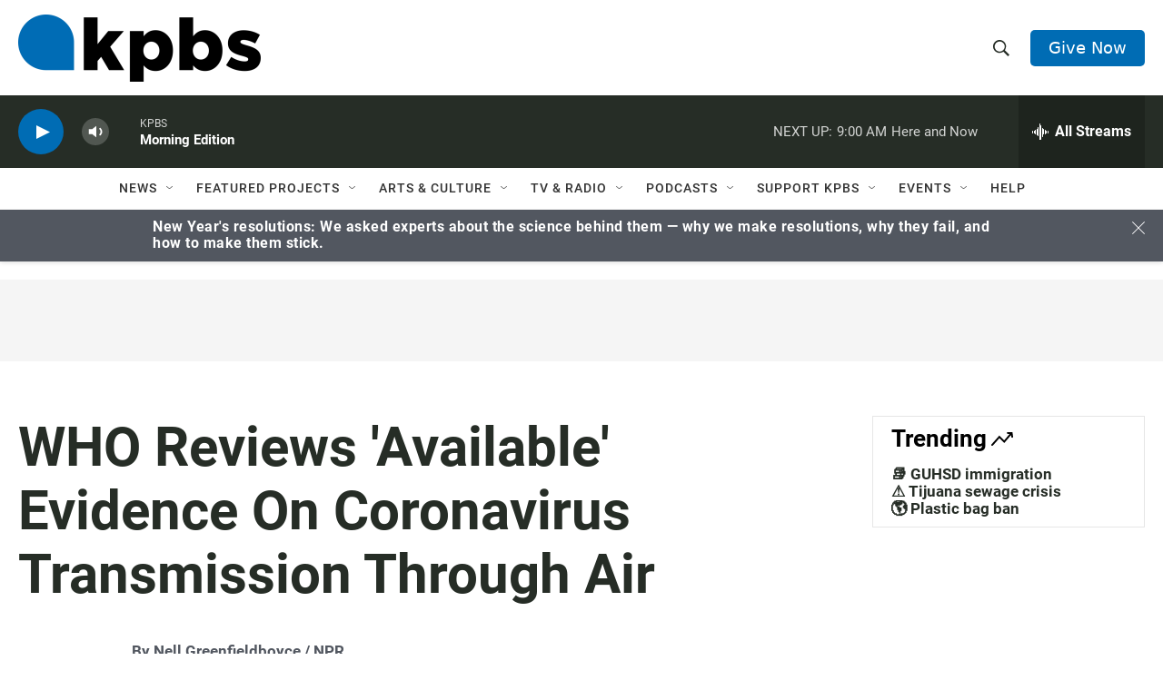

--- FILE ---
content_type: text/html; charset=utf-8
request_url: https://www.google.com/recaptcha/api2/anchor?ar=1&k=6LdRF8EbAAAAAGBCqO-5QNT28BvYzHDqkcBs-hO7&co=aHR0cHM6Ly93d3cua3Bicy5vcmc6NDQz&hl=en&v=PoyoqOPhxBO7pBk68S4YbpHZ&size=invisible&anchor-ms=20000&execute-ms=30000&cb=e6spxvjghde2
body_size: 48893
content:
<!DOCTYPE HTML><html dir="ltr" lang="en"><head><meta http-equiv="Content-Type" content="text/html; charset=UTF-8">
<meta http-equiv="X-UA-Compatible" content="IE=edge">
<title>reCAPTCHA</title>
<style type="text/css">
/* cyrillic-ext */
@font-face {
  font-family: 'Roboto';
  font-style: normal;
  font-weight: 400;
  font-stretch: 100%;
  src: url(//fonts.gstatic.com/s/roboto/v48/KFO7CnqEu92Fr1ME7kSn66aGLdTylUAMa3GUBHMdazTgWw.woff2) format('woff2');
  unicode-range: U+0460-052F, U+1C80-1C8A, U+20B4, U+2DE0-2DFF, U+A640-A69F, U+FE2E-FE2F;
}
/* cyrillic */
@font-face {
  font-family: 'Roboto';
  font-style: normal;
  font-weight: 400;
  font-stretch: 100%;
  src: url(//fonts.gstatic.com/s/roboto/v48/KFO7CnqEu92Fr1ME7kSn66aGLdTylUAMa3iUBHMdazTgWw.woff2) format('woff2');
  unicode-range: U+0301, U+0400-045F, U+0490-0491, U+04B0-04B1, U+2116;
}
/* greek-ext */
@font-face {
  font-family: 'Roboto';
  font-style: normal;
  font-weight: 400;
  font-stretch: 100%;
  src: url(//fonts.gstatic.com/s/roboto/v48/KFO7CnqEu92Fr1ME7kSn66aGLdTylUAMa3CUBHMdazTgWw.woff2) format('woff2');
  unicode-range: U+1F00-1FFF;
}
/* greek */
@font-face {
  font-family: 'Roboto';
  font-style: normal;
  font-weight: 400;
  font-stretch: 100%;
  src: url(//fonts.gstatic.com/s/roboto/v48/KFO7CnqEu92Fr1ME7kSn66aGLdTylUAMa3-UBHMdazTgWw.woff2) format('woff2');
  unicode-range: U+0370-0377, U+037A-037F, U+0384-038A, U+038C, U+038E-03A1, U+03A3-03FF;
}
/* math */
@font-face {
  font-family: 'Roboto';
  font-style: normal;
  font-weight: 400;
  font-stretch: 100%;
  src: url(//fonts.gstatic.com/s/roboto/v48/KFO7CnqEu92Fr1ME7kSn66aGLdTylUAMawCUBHMdazTgWw.woff2) format('woff2');
  unicode-range: U+0302-0303, U+0305, U+0307-0308, U+0310, U+0312, U+0315, U+031A, U+0326-0327, U+032C, U+032F-0330, U+0332-0333, U+0338, U+033A, U+0346, U+034D, U+0391-03A1, U+03A3-03A9, U+03B1-03C9, U+03D1, U+03D5-03D6, U+03F0-03F1, U+03F4-03F5, U+2016-2017, U+2034-2038, U+203C, U+2040, U+2043, U+2047, U+2050, U+2057, U+205F, U+2070-2071, U+2074-208E, U+2090-209C, U+20D0-20DC, U+20E1, U+20E5-20EF, U+2100-2112, U+2114-2115, U+2117-2121, U+2123-214F, U+2190, U+2192, U+2194-21AE, U+21B0-21E5, U+21F1-21F2, U+21F4-2211, U+2213-2214, U+2216-22FF, U+2308-230B, U+2310, U+2319, U+231C-2321, U+2336-237A, U+237C, U+2395, U+239B-23B7, U+23D0, U+23DC-23E1, U+2474-2475, U+25AF, U+25B3, U+25B7, U+25BD, U+25C1, U+25CA, U+25CC, U+25FB, U+266D-266F, U+27C0-27FF, U+2900-2AFF, U+2B0E-2B11, U+2B30-2B4C, U+2BFE, U+3030, U+FF5B, U+FF5D, U+1D400-1D7FF, U+1EE00-1EEFF;
}
/* symbols */
@font-face {
  font-family: 'Roboto';
  font-style: normal;
  font-weight: 400;
  font-stretch: 100%;
  src: url(//fonts.gstatic.com/s/roboto/v48/KFO7CnqEu92Fr1ME7kSn66aGLdTylUAMaxKUBHMdazTgWw.woff2) format('woff2');
  unicode-range: U+0001-000C, U+000E-001F, U+007F-009F, U+20DD-20E0, U+20E2-20E4, U+2150-218F, U+2190, U+2192, U+2194-2199, U+21AF, U+21E6-21F0, U+21F3, U+2218-2219, U+2299, U+22C4-22C6, U+2300-243F, U+2440-244A, U+2460-24FF, U+25A0-27BF, U+2800-28FF, U+2921-2922, U+2981, U+29BF, U+29EB, U+2B00-2BFF, U+4DC0-4DFF, U+FFF9-FFFB, U+10140-1018E, U+10190-1019C, U+101A0, U+101D0-101FD, U+102E0-102FB, U+10E60-10E7E, U+1D2C0-1D2D3, U+1D2E0-1D37F, U+1F000-1F0FF, U+1F100-1F1AD, U+1F1E6-1F1FF, U+1F30D-1F30F, U+1F315, U+1F31C, U+1F31E, U+1F320-1F32C, U+1F336, U+1F378, U+1F37D, U+1F382, U+1F393-1F39F, U+1F3A7-1F3A8, U+1F3AC-1F3AF, U+1F3C2, U+1F3C4-1F3C6, U+1F3CA-1F3CE, U+1F3D4-1F3E0, U+1F3ED, U+1F3F1-1F3F3, U+1F3F5-1F3F7, U+1F408, U+1F415, U+1F41F, U+1F426, U+1F43F, U+1F441-1F442, U+1F444, U+1F446-1F449, U+1F44C-1F44E, U+1F453, U+1F46A, U+1F47D, U+1F4A3, U+1F4B0, U+1F4B3, U+1F4B9, U+1F4BB, U+1F4BF, U+1F4C8-1F4CB, U+1F4D6, U+1F4DA, U+1F4DF, U+1F4E3-1F4E6, U+1F4EA-1F4ED, U+1F4F7, U+1F4F9-1F4FB, U+1F4FD-1F4FE, U+1F503, U+1F507-1F50B, U+1F50D, U+1F512-1F513, U+1F53E-1F54A, U+1F54F-1F5FA, U+1F610, U+1F650-1F67F, U+1F687, U+1F68D, U+1F691, U+1F694, U+1F698, U+1F6AD, U+1F6B2, U+1F6B9-1F6BA, U+1F6BC, U+1F6C6-1F6CF, U+1F6D3-1F6D7, U+1F6E0-1F6EA, U+1F6F0-1F6F3, U+1F6F7-1F6FC, U+1F700-1F7FF, U+1F800-1F80B, U+1F810-1F847, U+1F850-1F859, U+1F860-1F887, U+1F890-1F8AD, U+1F8B0-1F8BB, U+1F8C0-1F8C1, U+1F900-1F90B, U+1F93B, U+1F946, U+1F984, U+1F996, U+1F9E9, U+1FA00-1FA6F, U+1FA70-1FA7C, U+1FA80-1FA89, U+1FA8F-1FAC6, U+1FACE-1FADC, U+1FADF-1FAE9, U+1FAF0-1FAF8, U+1FB00-1FBFF;
}
/* vietnamese */
@font-face {
  font-family: 'Roboto';
  font-style: normal;
  font-weight: 400;
  font-stretch: 100%;
  src: url(//fonts.gstatic.com/s/roboto/v48/KFO7CnqEu92Fr1ME7kSn66aGLdTylUAMa3OUBHMdazTgWw.woff2) format('woff2');
  unicode-range: U+0102-0103, U+0110-0111, U+0128-0129, U+0168-0169, U+01A0-01A1, U+01AF-01B0, U+0300-0301, U+0303-0304, U+0308-0309, U+0323, U+0329, U+1EA0-1EF9, U+20AB;
}
/* latin-ext */
@font-face {
  font-family: 'Roboto';
  font-style: normal;
  font-weight: 400;
  font-stretch: 100%;
  src: url(//fonts.gstatic.com/s/roboto/v48/KFO7CnqEu92Fr1ME7kSn66aGLdTylUAMa3KUBHMdazTgWw.woff2) format('woff2');
  unicode-range: U+0100-02BA, U+02BD-02C5, U+02C7-02CC, U+02CE-02D7, U+02DD-02FF, U+0304, U+0308, U+0329, U+1D00-1DBF, U+1E00-1E9F, U+1EF2-1EFF, U+2020, U+20A0-20AB, U+20AD-20C0, U+2113, U+2C60-2C7F, U+A720-A7FF;
}
/* latin */
@font-face {
  font-family: 'Roboto';
  font-style: normal;
  font-weight: 400;
  font-stretch: 100%;
  src: url(//fonts.gstatic.com/s/roboto/v48/KFO7CnqEu92Fr1ME7kSn66aGLdTylUAMa3yUBHMdazQ.woff2) format('woff2');
  unicode-range: U+0000-00FF, U+0131, U+0152-0153, U+02BB-02BC, U+02C6, U+02DA, U+02DC, U+0304, U+0308, U+0329, U+2000-206F, U+20AC, U+2122, U+2191, U+2193, U+2212, U+2215, U+FEFF, U+FFFD;
}
/* cyrillic-ext */
@font-face {
  font-family: 'Roboto';
  font-style: normal;
  font-weight: 500;
  font-stretch: 100%;
  src: url(//fonts.gstatic.com/s/roboto/v48/KFO7CnqEu92Fr1ME7kSn66aGLdTylUAMa3GUBHMdazTgWw.woff2) format('woff2');
  unicode-range: U+0460-052F, U+1C80-1C8A, U+20B4, U+2DE0-2DFF, U+A640-A69F, U+FE2E-FE2F;
}
/* cyrillic */
@font-face {
  font-family: 'Roboto';
  font-style: normal;
  font-weight: 500;
  font-stretch: 100%;
  src: url(//fonts.gstatic.com/s/roboto/v48/KFO7CnqEu92Fr1ME7kSn66aGLdTylUAMa3iUBHMdazTgWw.woff2) format('woff2');
  unicode-range: U+0301, U+0400-045F, U+0490-0491, U+04B0-04B1, U+2116;
}
/* greek-ext */
@font-face {
  font-family: 'Roboto';
  font-style: normal;
  font-weight: 500;
  font-stretch: 100%;
  src: url(//fonts.gstatic.com/s/roboto/v48/KFO7CnqEu92Fr1ME7kSn66aGLdTylUAMa3CUBHMdazTgWw.woff2) format('woff2');
  unicode-range: U+1F00-1FFF;
}
/* greek */
@font-face {
  font-family: 'Roboto';
  font-style: normal;
  font-weight: 500;
  font-stretch: 100%;
  src: url(//fonts.gstatic.com/s/roboto/v48/KFO7CnqEu92Fr1ME7kSn66aGLdTylUAMa3-UBHMdazTgWw.woff2) format('woff2');
  unicode-range: U+0370-0377, U+037A-037F, U+0384-038A, U+038C, U+038E-03A1, U+03A3-03FF;
}
/* math */
@font-face {
  font-family: 'Roboto';
  font-style: normal;
  font-weight: 500;
  font-stretch: 100%;
  src: url(//fonts.gstatic.com/s/roboto/v48/KFO7CnqEu92Fr1ME7kSn66aGLdTylUAMawCUBHMdazTgWw.woff2) format('woff2');
  unicode-range: U+0302-0303, U+0305, U+0307-0308, U+0310, U+0312, U+0315, U+031A, U+0326-0327, U+032C, U+032F-0330, U+0332-0333, U+0338, U+033A, U+0346, U+034D, U+0391-03A1, U+03A3-03A9, U+03B1-03C9, U+03D1, U+03D5-03D6, U+03F0-03F1, U+03F4-03F5, U+2016-2017, U+2034-2038, U+203C, U+2040, U+2043, U+2047, U+2050, U+2057, U+205F, U+2070-2071, U+2074-208E, U+2090-209C, U+20D0-20DC, U+20E1, U+20E5-20EF, U+2100-2112, U+2114-2115, U+2117-2121, U+2123-214F, U+2190, U+2192, U+2194-21AE, U+21B0-21E5, U+21F1-21F2, U+21F4-2211, U+2213-2214, U+2216-22FF, U+2308-230B, U+2310, U+2319, U+231C-2321, U+2336-237A, U+237C, U+2395, U+239B-23B7, U+23D0, U+23DC-23E1, U+2474-2475, U+25AF, U+25B3, U+25B7, U+25BD, U+25C1, U+25CA, U+25CC, U+25FB, U+266D-266F, U+27C0-27FF, U+2900-2AFF, U+2B0E-2B11, U+2B30-2B4C, U+2BFE, U+3030, U+FF5B, U+FF5D, U+1D400-1D7FF, U+1EE00-1EEFF;
}
/* symbols */
@font-face {
  font-family: 'Roboto';
  font-style: normal;
  font-weight: 500;
  font-stretch: 100%;
  src: url(//fonts.gstatic.com/s/roboto/v48/KFO7CnqEu92Fr1ME7kSn66aGLdTylUAMaxKUBHMdazTgWw.woff2) format('woff2');
  unicode-range: U+0001-000C, U+000E-001F, U+007F-009F, U+20DD-20E0, U+20E2-20E4, U+2150-218F, U+2190, U+2192, U+2194-2199, U+21AF, U+21E6-21F0, U+21F3, U+2218-2219, U+2299, U+22C4-22C6, U+2300-243F, U+2440-244A, U+2460-24FF, U+25A0-27BF, U+2800-28FF, U+2921-2922, U+2981, U+29BF, U+29EB, U+2B00-2BFF, U+4DC0-4DFF, U+FFF9-FFFB, U+10140-1018E, U+10190-1019C, U+101A0, U+101D0-101FD, U+102E0-102FB, U+10E60-10E7E, U+1D2C0-1D2D3, U+1D2E0-1D37F, U+1F000-1F0FF, U+1F100-1F1AD, U+1F1E6-1F1FF, U+1F30D-1F30F, U+1F315, U+1F31C, U+1F31E, U+1F320-1F32C, U+1F336, U+1F378, U+1F37D, U+1F382, U+1F393-1F39F, U+1F3A7-1F3A8, U+1F3AC-1F3AF, U+1F3C2, U+1F3C4-1F3C6, U+1F3CA-1F3CE, U+1F3D4-1F3E0, U+1F3ED, U+1F3F1-1F3F3, U+1F3F5-1F3F7, U+1F408, U+1F415, U+1F41F, U+1F426, U+1F43F, U+1F441-1F442, U+1F444, U+1F446-1F449, U+1F44C-1F44E, U+1F453, U+1F46A, U+1F47D, U+1F4A3, U+1F4B0, U+1F4B3, U+1F4B9, U+1F4BB, U+1F4BF, U+1F4C8-1F4CB, U+1F4D6, U+1F4DA, U+1F4DF, U+1F4E3-1F4E6, U+1F4EA-1F4ED, U+1F4F7, U+1F4F9-1F4FB, U+1F4FD-1F4FE, U+1F503, U+1F507-1F50B, U+1F50D, U+1F512-1F513, U+1F53E-1F54A, U+1F54F-1F5FA, U+1F610, U+1F650-1F67F, U+1F687, U+1F68D, U+1F691, U+1F694, U+1F698, U+1F6AD, U+1F6B2, U+1F6B9-1F6BA, U+1F6BC, U+1F6C6-1F6CF, U+1F6D3-1F6D7, U+1F6E0-1F6EA, U+1F6F0-1F6F3, U+1F6F7-1F6FC, U+1F700-1F7FF, U+1F800-1F80B, U+1F810-1F847, U+1F850-1F859, U+1F860-1F887, U+1F890-1F8AD, U+1F8B0-1F8BB, U+1F8C0-1F8C1, U+1F900-1F90B, U+1F93B, U+1F946, U+1F984, U+1F996, U+1F9E9, U+1FA00-1FA6F, U+1FA70-1FA7C, U+1FA80-1FA89, U+1FA8F-1FAC6, U+1FACE-1FADC, U+1FADF-1FAE9, U+1FAF0-1FAF8, U+1FB00-1FBFF;
}
/* vietnamese */
@font-face {
  font-family: 'Roboto';
  font-style: normal;
  font-weight: 500;
  font-stretch: 100%;
  src: url(//fonts.gstatic.com/s/roboto/v48/KFO7CnqEu92Fr1ME7kSn66aGLdTylUAMa3OUBHMdazTgWw.woff2) format('woff2');
  unicode-range: U+0102-0103, U+0110-0111, U+0128-0129, U+0168-0169, U+01A0-01A1, U+01AF-01B0, U+0300-0301, U+0303-0304, U+0308-0309, U+0323, U+0329, U+1EA0-1EF9, U+20AB;
}
/* latin-ext */
@font-face {
  font-family: 'Roboto';
  font-style: normal;
  font-weight: 500;
  font-stretch: 100%;
  src: url(//fonts.gstatic.com/s/roboto/v48/KFO7CnqEu92Fr1ME7kSn66aGLdTylUAMa3KUBHMdazTgWw.woff2) format('woff2');
  unicode-range: U+0100-02BA, U+02BD-02C5, U+02C7-02CC, U+02CE-02D7, U+02DD-02FF, U+0304, U+0308, U+0329, U+1D00-1DBF, U+1E00-1E9F, U+1EF2-1EFF, U+2020, U+20A0-20AB, U+20AD-20C0, U+2113, U+2C60-2C7F, U+A720-A7FF;
}
/* latin */
@font-face {
  font-family: 'Roboto';
  font-style: normal;
  font-weight: 500;
  font-stretch: 100%;
  src: url(//fonts.gstatic.com/s/roboto/v48/KFO7CnqEu92Fr1ME7kSn66aGLdTylUAMa3yUBHMdazQ.woff2) format('woff2');
  unicode-range: U+0000-00FF, U+0131, U+0152-0153, U+02BB-02BC, U+02C6, U+02DA, U+02DC, U+0304, U+0308, U+0329, U+2000-206F, U+20AC, U+2122, U+2191, U+2193, U+2212, U+2215, U+FEFF, U+FFFD;
}
/* cyrillic-ext */
@font-face {
  font-family: 'Roboto';
  font-style: normal;
  font-weight: 900;
  font-stretch: 100%;
  src: url(//fonts.gstatic.com/s/roboto/v48/KFO7CnqEu92Fr1ME7kSn66aGLdTylUAMa3GUBHMdazTgWw.woff2) format('woff2');
  unicode-range: U+0460-052F, U+1C80-1C8A, U+20B4, U+2DE0-2DFF, U+A640-A69F, U+FE2E-FE2F;
}
/* cyrillic */
@font-face {
  font-family: 'Roboto';
  font-style: normal;
  font-weight: 900;
  font-stretch: 100%;
  src: url(//fonts.gstatic.com/s/roboto/v48/KFO7CnqEu92Fr1ME7kSn66aGLdTylUAMa3iUBHMdazTgWw.woff2) format('woff2');
  unicode-range: U+0301, U+0400-045F, U+0490-0491, U+04B0-04B1, U+2116;
}
/* greek-ext */
@font-face {
  font-family: 'Roboto';
  font-style: normal;
  font-weight: 900;
  font-stretch: 100%;
  src: url(//fonts.gstatic.com/s/roboto/v48/KFO7CnqEu92Fr1ME7kSn66aGLdTylUAMa3CUBHMdazTgWw.woff2) format('woff2');
  unicode-range: U+1F00-1FFF;
}
/* greek */
@font-face {
  font-family: 'Roboto';
  font-style: normal;
  font-weight: 900;
  font-stretch: 100%;
  src: url(//fonts.gstatic.com/s/roboto/v48/KFO7CnqEu92Fr1ME7kSn66aGLdTylUAMa3-UBHMdazTgWw.woff2) format('woff2');
  unicode-range: U+0370-0377, U+037A-037F, U+0384-038A, U+038C, U+038E-03A1, U+03A3-03FF;
}
/* math */
@font-face {
  font-family: 'Roboto';
  font-style: normal;
  font-weight: 900;
  font-stretch: 100%;
  src: url(//fonts.gstatic.com/s/roboto/v48/KFO7CnqEu92Fr1ME7kSn66aGLdTylUAMawCUBHMdazTgWw.woff2) format('woff2');
  unicode-range: U+0302-0303, U+0305, U+0307-0308, U+0310, U+0312, U+0315, U+031A, U+0326-0327, U+032C, U+032F-0330, U+0332-0333, U+0338, U+033A, U+0346, U+034D, U+0391-03A1, U+03A3-03A9, U+03B1-03C9, U+03D1, U+03D5-03D6, U+03F0-03F1, U+03F4-03F5, U+2016-2017, U+2034-2038, U+203C, U+2040, U+2043, U+2047, U+2050, U+2057, U+205F, U+2070-2071, U+2074-208E, U+2090-209C, U+20D0-20DC, U+20E1, U+20E5-20EF, U+2100-2112, U+2114-2115, U+2117-2121, U+2123-214F, U+2190, U+2192, U+2194-21AE, U+21B0-21E5, U+21F1-21F2, U+21F4-2211, U+2213-2214, U+2216-22FF, U+2308-230B, U+2310, U+2319, U+231C-2321, U+2336-237A, U+237C, U+2395, U+239B-23B7, U+23D0, U+23DC-23E1, U+2474-2475, U+25AF, U+25B3, U+25B7, U+25BD, U+25C1, U+25CA, U+25CC, U+25FB, U+266D-266F, U+27C0-27FF, U+2900-2AFF, U+2B0E-2B11, U+2B30-2B4C, U+2BFE, U+3030, U+FF5B, U+FF5D, U+1D400-1D7FF, U+1EE00-1EEFF;
}
/* symbols */
@font-face {
  font-family: 'Roboto';
  font-style: normal;
  font-weight: 900;
  font-stretch: 100%;
  src: url(//fonts.gstatic.com/s/roboto/v48/KFO7CnqEu92Fr1ME7kSn66aGLdTylUAMaxKUBHMdazTgWw.woff2) format('woff2');
  unicode-range: U+0001-000C, U+000E-001F, U+007F-009F, U+20DD-20E0, U+20E2-20E4, U+2150-218F, U+2190, U+2192, U+2194-2199, U+21AF, U+21E6-21F0, U+21F3, U+2218-2219, U+2299, U+22C4-22C6, U+2300-243F, U+2440-244A, U+2460-24FF, U+25A0-27BF, U+2800-28FF, U+2921-2922, U+2981, U+29BF, U+29EB, U+2B00-2BFF, U+4DC0-4DFF, U+FFF9-FFFB, U+10140-1018E, U+10190-1019C, U+101A0, U+101D0-101FD, U+102E0-102FB, U+10E60-10E7E, U+1D2C0-1D2D3, U+1D2E0-1D37F, U+1F000-1F0FF, U+1F100-1F1AD, U+1F1E6-1F1FF, U+1F30D-1F30F, U+1F315, U+1F31C, U+1F31E, U+1F320-1F32C, U+1F336, U+1F378, U+1F37D, U+1F382, U+1F393-1F39F, U+1F3A7-1F3A8, U+1F3AC-1F3AF, U+1F3C2, U+1F3C4-1F3C6, U+1F3CA-1F3CE, U+1F3D4-1F3E0, U+1F3ED, U+1F3F1-1F3F3, U+1F3F5-1F3F7, U+1F408, U+1F415, U+1F41F, U+1F426, U+1F43F, U+1F441-1F442, U+1F444, U+1F446-1F449, U+1F44C-1F44E, U+1F453, U+1F46A, U+1F47D, U+1F4A3, U+1F4B0, U+1F4B3, U+1F4B9, U+1F4BB, U+1F4BF, U+1F4C8-1F4CB, U+1F4D6, U+1F4DA, U+1F4DF, U+1F4E3-1F4E6, U+1F4EA-1F4ED, U+1F4F7, U+1F4F9-1F4FB, U+1F4FD-1F4FE, U+1F503, U+1F507-1F50B, U+1F50D, U+1F512-1F513, U+1F53E-1F54A, U+1F54F-1F5FA, U+1F610, U+1F650-1F67F, U+1F687, U+1F68D, U+1F691, U+1F694, U+1F698, U+1F6AD, U+1F6B2, U+1F6B9-1F6BA, U+1F6BC, U+1F6C6-1F6CF, U+1F6D3-1F6D7, U+1F6E0-1F6EA, U+1F6F0-1F6F3, U+1F6F7-1F6FC, U+1F700-1F7FF, U+1F800-1F80B, U+1F810-1F847, U+1F850-1F859, U+1F860-1F887, U+1F890-1F8AD, U+1F8B0-1F8BB, U+1F8C0-1F8C1, U+1F900-1F90B, U+1F93B, U+1F946, U+1F984, U+1F996, U+1F9E9, U+1FA00-1FA6F, U+1FA70-1FA7C, U+1FA80-1FA89, U+1FA8F-1FAC6, U+1FACE-1FADC, U+1FADF-1FAE9, U+1FAF0-1FAF8, U+1FB00-1FBFF;
}
/* vietnamese */
@font-face {
  font-family: 'Roboto';
  font-style: normal;
  font-weight: 900;
  font-stretch: 100%;
  src: url(//fonts.gstatic.com/s/roboto/v48/KFO7CnqEu92Fr1ME7kSn66aGLdTylUAMa3OUBHMdazTgWw.woff2) format('woff2');
  unicode-range: U+0102-0103, U+0110-0111, U+0128-0129, U+0168-0169, U+01A0-01A1, U+01AF-01B0, U+0300-0301, U+0303-0304, U+0308-0309, U+0323, U+0329, U+1EA0-1EF9, U+20AB;
}
/* latin-ext */
@font-face {
  font-family: 'Roboto';
  font-style: normal;
  font-weight: 900;
  font-stretch: 100%;
  src: url(//fonts.gstatic.com/s/roboto/v48/KFO7CnqEu92Fr1ME7kSn66aGLdTylUAMa3KUBHMdazTgWw.woff2) format('woff2');
  unicode-range: U+0100-02BA, U+02BD-02C5, U+02C7-02CC, U+02CE-02D7, U+02DD-02FF, U+0304, U+0308, U+0329, U+1D00-1DBF, U+1E00-1E9F, U+1EF2-1EFF, U+2020, U+20A0-20AB, U+20AD-20C0, U+2113, U+2C60-2C7F, U+A720-A7FF;
}
/* latin */
@font-face {
  font-family: 'Roboto';
  font-style: normal;
  font-weight: 900;
  font-stretch: 100%;
  src: url(//fonts.gstatic.com/s/roboto/v48/KFO7CnqEu92Fr1ME7kSn66aGLdTylUAMa3yUBHMdazQ.woff2) format('woff2');
  unicode-range: U+0000-00FF, U+0131, U+0152-0153, U+02BB-02BC, U+02C6, U+02DA, U+02DC, U+0304, U+0308, U+0329, U+2000-206F, U+20AC, U+2122, U+2191, U+2193, U+2212, U+2215, U+FEFF, U+FFFD;
}

</style>
<link rel="stylesheet" type="text/css" href="https://www.gstatic.com/recaptcha/releases/PoyoqOPhxBO7pBk68S4YbpHZ/styles__ltr.css">
<script nonce="IjvOE8ai6kQCMmyxTw7Abw" type="text/javascript">window['__recaptcha_api'] = 'https://www.google.com/recaptcha/api2/';</script>
<script type="text/javascript" src="https://www.gstatic.com/recaptcha/releases/PoyoqOPhxBO7pBk68S4YbpHZ/recaptcha__en.js" nonce="IjvOE8ai6kQCMmyxTw7Abw">
      
    </script></head>
<body><div id="rc-anchor-alert" class="rc-anchor-alert"></div>
<input type="hidden" id="recaptcha-token" value="[base64]">
<script type="text/javascript" nonce="IjvOE8ai6kQCMmyxTw7Abw">
      recaptcha.anchor.Main.init("[\x22ainput\x22,[\x22bgdata\x22,\x22\x22,\[base64]/[base64]/[base64]/[base64]/[base64]/[base64]/KGcoTywyNTMsTy5PKSxVRyhPLEMpKTpnKE8sMjUzLEMpLE8pKSxsKSksTykpfSxieT1mdW5jdGlvbihDLE8sdSxsKXtmb3IobD0odT1SKEMpLDApO08+MDtPLS0pbD1sPDw4fFooQyk7ZyhDLHUsbCl9LFVHPWZ1bmN0aW9uKEMsTyl7Qy5pLmxlbmd0aD4xMDQ/[base64]/[base64]/[base64]/[base64]/[base64]/[base64]/[base64]\\u003d\x22,\[base64]\x22,\x22esK1wqx6w5PCsX/CpMKTScKGY8O7woofJcOBw4RDwpbDjMOEbWMFS8K+w5lTZMK9eF/DjcOjwrh3WcOHw4nCoCTCtgkMwoE0wqdFX8KYfMKqERXDlXxyacKswpzDgcKBw6PDhMKUw4fDjw/CvHjCjsKLwrXCgcKPw4zCpTbDlcKiP8KfZkLDrcOqwqPDlcOXw6/Cj8OUwqMXY8KYwo1nQzEowrQhwqopFcKqwrjDp1/Dn8KYw6LCj8OaNWVWwoMnwr/CrMKjwpIjCcKwJ2TDscO3wofCgMOfwoLCtzPDgwjCssOew5LDpMOrwpUawqV8LsOPwpcowoxMS8OgwoQOUMKow5VZZMKjwrt+w6hZw5/CjArDiT7Co2XCv8ObKcKUw65GwqzDvcOwM8OcCjMJFcK5eippfcOXKMKORsOII8OCwpPDmlXDhsKGw5fCljLDqABcajPCtisKw7lKw5Inwo3CtjjDtR3DhsKXD8Okwolewr7DvsKCw43Dv2pMVMKvMcKaw6DCpsOxACV2KXvCtW4AwqLDkHlcw4XCnVTCsGprw4M/[base64]/DgsOWw5bCp8KofytUw47DunDDs8OVwqohdHzCvcOHfwl7wrjDscKDw5gqw4HCvi0lw7UcwrdkUU3DlAgyw6LDhMO/[base64]/CqcOCVUR1ICxdK0EYwqbDuGZoYMOcwrkTwplvGcKNDsKxBMKjw6DDvsKcE8OrwpfCmsKUw74ew7Q9w7Q4asKTfjNiwpLDkMOGwqfCpcOYwovDjHPCvX/Dk8OhwqFIwqjCkcKDQMKDwoZnXcO/w4DCohM0KsK8wqoVw58fwpfDhMKLwr9uMMKLTsK2wonDvTvCmmPDlWRwfg88F33CsMKMEMOXL3pAO07DlCNFJD0Rw4Q5Y1nDkAAOLjnCuDF7wqFawppwHcOif8OawrXDicOpScK3w70jGhU3ecKfwpvDoMOywqhhw5k/w5zDjsK5W8Oqwqk4VcKowpoRw63CqsOXw5NcDMK+K8Ojd8Otw7ZBw7pTw6tFw6TCrxELw6fCnMKDw69VCcK4MC/CjcKoTy/[base64]/GWtaw6TCkcKww50DwpnCoMOkwpJqwqvCnsK8F39yQydgDsKLw7vDlVUwwqstQ3/DosOdT8ORNcKgfClnwr3Dp0Ngwo7CpBvDlsOCw48aWcOnwodXQsOmY8KUw5wawp/DusK9bCHCvsKfw5/DvMO0wo3ClcKadCwdw5AMcXHDncOmworClsOAw6DCvMOawrHDhjPDmk5gwrPDusKsDigGKg7DgRJawrTCp8KowqTDmn/[base64]/I8KTQsKIw6LDpsKCw5zCmjHCjH4uOlJoW1HDgsOMfMO9L8KFAcK+wo03I2JDUnbChgbDtk9SwoDChWFuYcORwoLDicKvwr9Cw6BywqLDjcKfwqXCl8OjDMKIw53DusOJwrcJSgvCjcK0w53Dv8OADEDDhMOHwofDtMOWJijDiUYsw61zOcK7wp/DtXNew4MJS8O7fVgaQzNMwpbDh14LM8OSLMK3eXcydU5LKMOkw4XCm8KbYcOYeid7DCLCuxgoLwDCtcKxw5LChWTDjCXDv8OXwonCsjrDrwLCv8OBM8KNPMKcwqjCh8OmI8K2ScOCw73CtyzChFvCtQg2wo7CvcKzNE51wp/DkRJRw7wkw4NAwoxeKVkbwocEw6dpexlkXGHDuUDDhMOkZz9GwoULbhjClEgUYsKjIcOQw7zCjjzCnsKZwojCucORV8OKZhfCvgdvw5fDgmfDhMO2w6o/wrDDlsKRFi/DtzkUwoLDgzFORj/DlMO9wr86w4vDsgpgCcK9w5xEwp7DusKEw5XDmVEGw63CrcKWwp9ZwpF0OcOJw7fCgcKlOsO+NMK8wozCssKQw4t1w6LCscK8w5dfW8K4S8OuA8O/w5jCuVDCkcKAIgrDgnHCn3Ypwq7CucKGLcOjwqUTwogQPHAvwrwwI8Knw6YIFWcNwp8GwoTDoW3CucKqPkQ2w4jCrxlIKcOCwrDDnMOiwpbCgi/DlsOOSh5VwpfDuEpFEMOfwqhjwq/[base64]/Y2RvCMKFDcOiw4PDvxTChcKLw74bwqjDmSbDusKEXsOSOcOEAEpuSGU9w4Y/[base64]/[base64]/ChRpxHiDDg8Ouwq3CqGHDjjUrw6ZUJ03Cg8OPw4E8bcOgcMKPAEFLw7TDm1ggw4d6f3vDscOlAzB7wrROw47CqsOZw40jw6rCr8OHTsKbw4gXZAFzET1tYMOAY8OBwq82wq4sw7pgZsORYghKJBQBwp/DljzDqcOGKjIESEk4w53CvGFufVxlIn/Ck3DCqSNoXGAJw6zDp3HCuS5nUGUuRnkEIsKfw602cQPCucKUwq8KwqBVf8KaK8OwDD5DX8O9wqBtw45bw7jCmsKOcMOwHCHDvMOvEcOiwrnDsh0Kw4PDj1zDuizCp8OkwrjDr8OBwqZkw4o/MlJGwqkrJzZFw6LCo8OPGMKtwojDo8KAw6xVCcKuPGtWwrodfsKqw496wpZwX8KqwrV5w74Nw5nCpMOcIl7DvnHCi8KJw53CvHk7DMOyw4nDmhA5LnHDh1Mbw5cWKsKuwrp/cj7CnsO8bD9pw6Y+TsKIwojDqsKUAMKpWcKIw7jDosKKGhVHwpQ4YsK2SMOZwq/DmVTCqcO6w5TCkDQRNcOgKhnDpCpEw6AuWX5WwrnCg2tNwqDCt8O2wpMTWsKbw7vDscK7KcORwobDtcOowrjDhxbClX9yamHDgMKGK2lcwr/DpcKXwp9gw67DjsKTw7fCkWMXDEgewqMZwovCuQBiw6Z6w5RMw5TDjMO6GMKoU8OgwrTCksKbwoLCi1BJw5rCrMOrdSwCE8KFBjbDlRbCiWLCpMKMTcO1w7/DuMOlX3fChMKnw6sNGcKPw5HDtFLCq8OuGzLDkk/CuB7DqSvDv8OBw7R2w4bCvDrDnX89wq4pw7R9B8KtRMOIw5RIwoZvw6zDjUvCrDITw4PDqXrCj1bDtWgEwo7DocOlw5lZX17DtBDChcKdw5g1w4vCosKVwpLCthvCp8OCwpXCtMO3w6EXEy3CuHDDpiMBHljDgFElw5Qlw4zCimDCtH3Cs8KrwpXCgQkCwq/[base64]/ZMKTXSfDiml6d8OTwp0Qw5XDocOoE056NXBowrpYwpBxF8Kdw7dAwoDDmnoEwp/CunU5wpTCqglyccOPw4DDscK8w6fDvwBTPEvCmsOdWzRSIMKyLSLCky/CvsO/KCTCriwvBlvDuBnCh8ObwrnDvsOMLm3CiR8Uwo/DoCoYwrDCnsKcwq1iwoLCpBJYRzjDhcOUw4R/GMOgwpbDoF3CusKAcgzDsm5FwoTDscKjw74iw4U/PcKBVnpVd8ORwocLfsKaFsObwovDvMK1w7nDjUwVNMKiR8KGciHCvHh3wo8mwoglfMKswqTCih7DtT8wbMOwU8KBwqhIJ3gBWQIhU8KUw5/CsynDksKewrfCqQY+D3EfRhx9w5QBw6jCnW1rwqjDoxTCtGXDtsOECMOcNcKWwoZhRifDi8KNFVjCmsO0wo7DiTjDg3Q6woPDsyErwrLDghrCjMOOw61FwpXDgMOvw4ZfwoYFwqRKwrcaKMKpOsOuO1LDnMKJDVoSUcKAw5UKw4/DtH7CljBbw6DCrcORwrViR8KFMXXDrcOfHMOwfw7ChnTDtsOIUQ1LIgHDgMOVZ3zCncOWwo7DhAvCmzHCnsKcwp5CARMoAsOpX1xCw5kMw7BPcMKPwrtkc3/Du8O8w47Dq8KSVcOwwqtjXBrCrHvCvcKiF8OCw5LDh8O9wp/ClsK4w6jCqnxUwoUbSWHCmgJteWzDoAfCvsK9w6HDiG0KwpN/w50fwqsiSMKFUsKPIC3CjMKUw4p6IRJ3SMOvLjYNUcKwwr0cNcOWF8KGVcKGWFnCnXtzKcKww4xGwprDtsK7wqrDncOSUQoCwpNqGMOCwpDDs8K0D8KKB8KJw7Jtw7ZLwp/DsQHCoMK4G34zXkLDjEPCvG8IaVNnflnCkRzDg0zCjsODfhZYa8K9wqzCuGLDmizDisKowpzChcOXwpxxw5kqOVjDugPCrx/DtRXDlSnDlMOcHsKadsKPwpjDiFYxQFzDvsONwqJewrlfYxPCvwQZLTtUw41LCBtJw7Yww7nDqsOxwogBesK1w70eKGBIJXHDmMKYa8OHQsO5AS55wooFMcKXRjofw6I4w5YGw6nDocOew4MJbwPDv8Kvw4rDlCZ7EEt5McKIOX/DrcKCwppuZ8KIfkkEFMOmYsO9woM6IX0TTcOwbmPDtCLCpMOYw4PCscOTf8Oiwr8gw5nCp8KeAhLDrMO1dMO6A2R8a8KiLUXCjUUWwrPDmXPDjHzCrX7DgyjDvhUywq/CvknDksO1NWAIOMK1w4Vcw5YPwpzDljcbwqhRJ8KxBi/[base64]/[base64]/[base64]/wqICWDDCuMODwrYGARYAw6DCs8KjD8Orw6NwZELCkcKawr0dw4RnVMKfw5HDscKDwqbDgcOfPSDDsUd2LH/DvXtTT289fsO2w6grRsO0SMKcFMO/w4QbF8KUwqM1E8KVf8KaXGkiw4rDs8KQbsO5SyQRWMOMOcO2wozCjggETBB3w45HwqnCvsK2w5R4UsOJFMOVw4Yxw4TCt8OKwrQjbMOHRsKcGHLCncO2w7o8w5dVDEpFPMKXwq4yw70rwrkHKsOzw4gVw6hgOsO/O8OPw48EwqXCjlfCoMKPw4/DjMOdCRgVecOuLRXCjsKzwrxBwrfCl8OxNMOnwoPCjMOhwowLYsK3w6wMRmTDlxlCXsOnw4nDhcOFw54te1XDpD/DscOhXlfDnxpxX8KHCGPDmMO8d8OyGMOTwoZqJMO/[base64]/Dlg0sw54NwpQWVsKJS1EgwoDDrcKXSXJPw4kHw77DrRBNw63Cpzs5fhXChW4eZMKuw5nDmkZ8F8OZamw3FcO/[base64]/Dg8O4wprCl0wJMD8lbnVKUsKjOsO+wrDDj8OuwodNwo/[base64]/CicOWW8OdLsO0BHLDqngXwox7w63CrMK1FsKMw6/CqQxDwrTDosKSwpNLfR3Cr8O8SMKcwpfCjkzCqEcfwpwrwqIFw6E7JR3Ck2gLwoDCqcOVbcKeEF/CuMKzw6EZw7nDujB7wpYlGS7CvC7CrQY7w5wvw6lCwpsEcl/DisKlw49sExpEaQkYRkw2c8O0bV8pw7N0wqjDu8O7w4o/Qn1Awr4CBAYow4jCocK4NBXCnFd6H8KjSnRwTsOFw5rDpMObwqQZE8KzekceKcKFfsOKwoE/VMKOdATCp8OHwpDDusO/[base64]/DoMOIJHLDjVBLFHjChMOLwrHDucKlwo3CtcOxwqbDkD5pfH9lwqvDqw1EFG9YPQYHVMOxw7HCkCEaw6jDmA1Cw4dRbMK0Q8O9wrvCkcKkBS3CscOgPxgkw4rDjMOreDA7wpt5dsOXwoDDjcOrwqUTw71kw43Cu8KYAcOMC1wdL8OIwrQWwqLCncK/ScKNwpfDuUPDosKLa8O/ScKyw6BgwobDsjZ+w4fDpsONw4zDh3rClsOpZMKWGGxuA2NIJCNvwpZwQ8KufcOKw7TCrMKcwrHDtQDCs8KABFvDuETCicOCwp5zJDgCwoZ1w59Ew4vCpMOXw4fDlsKuX8OVEVUWw6kowpJGwoU0wq7DnMKGaB7CusOQPTjCkW/DqznDusOAwprCkMKfSsKKZ8O7w58rH8KOPMOaw6M0cDzDi07DkcK5w73CmVsQE8Kzw5oUZyIUZxMOw7bCk3TDuWxqGlvDsFDCp8Kew5DDvcOqw4TCvyJBw57DlxvDjcO3w5DCpFEbw7sCBsOWw4vChWUUwpHDtsKmw7x2w53DjnvDs0/DlEvCh8KFwq/DvCfDhsKsRcOVSgfDl8OhT8KZOnwHaMKoIsOpwo/[base64]/w6zDuMOELWVhworCiwXDuMOGwr7CscO/wos3wrPCuQd6w5ljwptyw6E3cWzCgcKUwr0swp0lGk0uw7cALcOzw7/[base64]/[base64]/HMOfXsKTdDrCqnBGwovCjn7CogfDtDZDw7rCkMKKwojCm1hKZ8KBw7QHEl8xwr9dwr8IK8K0w5URwqEwMW9TwphqXsK+w73CgcObw44NOMOPw77DgsOYwrJ5ED/Ds8KZYMKzVxzDqQs9wq/Dhh/CvAddwpHCksKpJMKVIgHCn8Kjw482P8OQw4nDpTQ/wo88HsOMUMOFw5HDgcO+EMKhwopQJsOuFsOjN0dcwonDmwvDgCbDmmrCnlvClAhhOkgkQQlfwrnDo8OcwpVGWsKySsOVw6LDkV7ClMKlwokpNMKRcE99w605w7ghaMOQJHVlw6sVGsK1FcOneS/CuUlbfsOUNEbDljVPJsOrWcOowpNJSMOPU8O9XsO+w4AwVDcQbT3Ck0vClBDCgF5vK3/[base64]/M8OOCcKXKFnDi8OmflB8wrjCicK+Zh0nbm7DlcO9wqk4Byxmw7YAw6zCncO8U8O7wrgGw63Ck3HDscKFwqTCv8OxdsOPccOXw6LDvsO+e8KjUsO1wo/CnRPCu3zCqWsITynDosKCwq/[base64]/ClADDu8KQHnHDj8O1wpN3w7NQwqwYwr9uZsOBZEBVV8OyworCrjcEw4/[base64]/ChsK+VMOIwqLDgWTDm2zCqcOMwoAuXDdHw4ENOMKGCcO3w77Dq3w0W8K4woFPMsO9wr/DsEzCtlnColEOa8O8wpA8wpdHw6EiL33DqcOoSmByDsKHWD0uw783SVbDi8Kmw6wGU8OTw4MxwqPDtsOrw54/[base64]/aFnCpDrDicOJQXhQVsKHc8KiwrbDuQRZw5fChirDmiHDiMKewqUEclXCk8KLYkFvwpJkwroaw6rDhsKgeg49wojCmsKewq0HT1HCgcOHwo/[base64]/DvgnDtcKQXE3DhBl+w44iR8K4wrjDssOHD8OewpDCpsK+MkLCgWTCoEnCumjCslkmw4Qqa8OVasKdwpcPUcK2wq3Cp8KOw6o3LVfDtMO3RldhB8KKfsOFcATCnU/[base64]/Dh8OYw6MGw5MzcRdGUGTCoMOoATTCm8OzAcKWeB/CusK7w6bDmsOVM8Oxwr8FcgUbwqfDgMOlQhfCg8Okw53Cq8OQwrsPF8Kud0pvB3pvKsOmTcKUUcO4cxTCiyHDhMOMw6IbRwbDrsOrw7XDqB1yVsOcw6d9w61Tw5AMwrnCimNSQD7DlknDo8OfcsONwolvwpHDvcO1wpbDtMOlDXNKHVrDoWMJwrPDjS4gLMObGsKow4/Dg8Ozwp/DtMKGwrUZJMOhw7jCl8KTX8KYwpkcK8K7w4zClMKTScKZCFLDij/[base64]/DrRZiwprCtcOQw7k9w7p0w6vCjMKOM1/DrxAPOkrCsi7Cjw3CsThtIxLDq8K/KxQlw5PCrGvDn8O7NMKcE3FoVcORZ8KMw73DulfChsKDC8OxwqbDusKWwox4eX3DqsKOwqJJw6nDi8KCTcKgc8KPw47DpMOzwpFoa8OgZ8K+XMOEwr8vw5R8RRhwWhLCqsKkCFrDqMKqw4I+wrPCn8KiFEDDiHMuwr/Cjj9hEGwmccKuVMKoHmUGwrjCtSYJw4rDnXIDAcOOZgPDgsK5wpN5wrYIwrUjw4LDhcKewr/Cv17DgEFjw7QrX8OLVlrDjMOiLMKyCgbDmh4lw73Ci3vCjMO9w77CpgdPARDCsMKpw4VNT8KJwosfwozDsjvDvE4Nw5sDw6AiwrTCvw1/w69TDMK0eidmCCDCnsOHSR/CqMOdw7pqwpdRw5nCqcOiw54TfcKRw4MAe3PDvcOow7Avwq0masOowr9FNsKHwr3DmnjDgE7Cq8OGwqp4Zyosw5hUAsKyT0xewrouIcOwwpPCqk04A8K6H8OpYMKHTsKsbgvDnkXDu8KQecKiCnhJw51aCgzCvsKswpIKD8KeGMKewo/CowfCm0zDsghlVcKqJsOfw57DiSXCoX1jbifDizxhw6JOw5V6w6bCtmjDv8ONMA7Dq8OfwrReBcK2wqjDonvCoMKNwp4Uw4lfQsKvJsOcYcK2a8KtQsOac0/ClHHCgsOgw6rDoCDCrGYOw4cTaVfDrcKqw4DCpcO/[base64]/w4DCjsKxDMOgRMOjJsKQKxMKwqbCg2bCggHDl13CnR7CpsKifsOhXXIYLkFQaMO/w41Pw7xdXcK/[base64]/LMKEwoEbTRINw6BnPiDCo3xOYz9TFVt7WB4UwqdZw4A0w7cFDcO8MMKzRkHCm1dNLQHCmcONwqHDksO8wrJ8U8OUFUXCsHjDm0FTwoZ0bsOxVXFIw50uwqbDnsO/wq1VcWocw5MxQnDDm8KjWjI/[base64]/[base64]/OcKoOko2wp7CoMK6RcKlZcOlGwzDiB/DosO9wpDDqMKwZBZdwrHDq8ObwoAkw43DnMKww5fDq8K/HQ7Dl2XCujDDoQfCkcOxK3LDqF09csOiw5gvE8OPaMOtw7UnwpHDkHfCjkUgw6rCkcOJwpcsW8K0Zy8dIsO8Ql/CvifDmsO3QBoqIsKoRz87woNDVGzDnA0hMGnCp8O9wqwZaXHColLDmhbDpylkw41+w7HDocKow5fCnMKuw7vDoWnCgcO+LkDCq8OSEsK8wpUHSMKELMOUw602w4hhHETDkk7Dugw8fcKdWX3CrEjCunxAWFVpwrwhwpVowr82wqDDgC/DnMOOw6wvYsOQEHjChlIRwoPClMKHfCEPR8OENcO+XEbDhMKDOjxPw6xnI8KeQsO3IW4/[base64]/[base64]/[base64]/[base64]/[base64]/IsKCw69hwqvCrX1YPwhVw7XCrA7DgMOww7zCjzQhwrcVw6daR8OEwrPDn8OmIcK8wpVYw5Vyw40BXWkgHRDCtXXDnlTCtsOoH8K3AXEhw5pSG8OQWwhdw6PDg8KaZ23CtcK6IGNHFMOCVcODaX7DrWJKw5VsMS/CkwQWEVPCocK3GcO2w4LDnQo9w5Uew4RIwr/[base64]/CrMKfOFfDmFRPTcOzEMKeIg4ZwpTCksOjwpXCtGonAcOGwpLCsMKCw79Rwo5yw44sw6PDkcKTB8OHZcOCwqQNwqgZK8KKBFsGw5fCsyU+w77CqDMYwpLDhWnCh1sww5TCrsOzwqlOIgvDnMOmwqYnGcOxXsK6w6BQNcKAHBY/MlXDiMKKV8OCMMKqaS9mDMOnIMOGH3o9FXDCtsOEw4BIeMOreAwYMmRfw5jCjcOMD0bDuCrDtTfDrgLCvsKxwqUfAcOwwoXCvxrCn8O1TTDDsXMUUAJjacKmOsOjSmfCuTl1wqgxVAHCuMOtw4fDlcK/Jx0/[base64]/IcKUwoB2FsONwrJHwq/DgkHDrlIGwpLDlMKNw5HCjsOPLsOBwpXDh8KawrhqeMKldzVRw7DCmcOQwpHDhHYOIwUKNMKMCm/CpcKMRCTDs8K0w5bDvcK+w53CvsObScOQw5XDvcOgMcK+ccKKwoEoJk3DpUVgasKAw4bDscK0VcOmYsO4w4UYJF/[base64]/DuMOBUMK0w7rCgSvDqHsgw5rDiBNzbGVkH1/DkmVWIcOpUxzDvcO/wpAMQihdwrIawoUpCVPCrMKefXhGMVMFwpfClcKuHibCilLDv2gWWsKVZsKjwodqwrnCq8OTw4PCusOUw4QyQsKNwrlWasKEw6/CrmLDkMOewqDCl3VCw6vCpkHClyvDh8O8ZinCqEYEw67CoCkMw4TDssKBw5bDgC3DvcOewpQDwrTDjwvCq8KdCl4Qw4fDo2vDusKoIsOQRcOFKU/Crm9QLcOJLsOrHSPCu8OOw5VKF3LDrXd2R8KYw6nDl8KXAsK7AMOcMcKsw4XDulbDsjzDpMK0UMKJwop/wrvDvT15aUrDjkjCtlBpDAtGwoHDhQLCisOPBwLCs8K9SMKaVMKaT2vDlcKqwqPDvMO2DSTCr2nDl3JQw63DvMKIw4DCtMKwwrh8by3CkcKawrBdGcOMw4XDjy3DrMOEwrTDlW5ScsOMwpMTIsKow4rCklpyCn/CpFI+w6rDnsKPwo9bWijCjBx7w73DoS0GPGDDq1pnCcOCwoxnAcO0RgZVw4/CmsKGw77Do8Omw53DhVjDhMOBwrrCvETDjMK7w4/[base64]/CosKzwo/[base64]/[base64]/DjcOqwqDCgcO9wohmw4fDlcKhM2zChUrCvWhSN8ObTcOcIkJ2aSfDkBsXw5U0worDmUUJwpMfwot/[base64]/OcOicwXCnQkDex1Xw6jCqVIoeTVNXcKWIsKswqgjwpxGbMKKADDDnWrDmcKaU2/DohJ5NcKuwrTCjnjDlsKPw6VpWjLChMOOw5TDsVIKw5fDqFLDvMOCw5DCkAjDmlrCmMKqw5BzDcOmA8K0w4ZPVlLCkWUDRsOQwpwAwonDiFfDlW7CpcO/w4PDjmzCi8Kow4fDpcKhTGUJJcKhwpXCucOMdGPDoFvCksK7e1rCjMKRVMOcwrnDjmfDi8OxwrPCnwBywpkkw4HCocK7w6/[base64]/[base64]/[base64]/DlcKEw5vDpV8bwoR2QMOJw5bDlcKSwoXDuW8rw7dAw4rDn8KcGk48worDscKpw5nCmgbCvMOmIhFewqZ8TD9Pw4nDmjElw6Bdw4sXWcK/UUk2wrdYCcOaw7MvAsKMwpnDk8O2wqE4w7zCjcOsasKaw5bDu8OvecOiX8KQw4Y0wrfDnRlhFFrDjjAwBgbDvsKGwpHDlsOxwoXCkMKHwqbCjFBGw5/Dq8KUwr/[base64]/Dox7Dq8K6wrpKJcO6wpvDvsK+UC/ChkIdwqjDoTJ/McO4w4kDAn/Cl8KUcn7CnMOAesKvDMOgOMK4DU7CgcOEw5rCocKNw73CoDJhw4hlw6tjwrQ5bcKwwpwHJW3CisO0bifCj0d/EQImaQHDssKOw4/[base64]/DisKzK1fDn8KswqwfYcKdwoPDogJgwq4OwprDkMONwo9QwpV4AFvDiRMsw5Mjwq/CkMOjWT7DmUBGPk/Cu8O+woAzw7rCn1jCg8OCw5vCusKvNHcgwqhMw58hQcOuQcOvw7/CoMOlw6XCncOXw6hbQUPCtFt7KnYYw6B0IMK+w7RUwrITwrTDv8KpZ8KdBTDCg1/DhEHCh8O9TGorw7rDs8OjRF3DrXEkwpHCqMKMw7LDimQRwrQcK2nCg8OFwpRfw6VQwqQ+wrDCqTXDo8OZXhjDg2okRTLDlcOTw5jCgcKEQmN8w5bDisOYwrxGw6VFw5F/[base64]/OClXwowSwqBSCsOaS8Oqw6TDlsKfwqx/wofCpcOQwo/CrcOpRBDCoV/DlkBgQyZDWVzClcOmbcOBRcKFEMK/EMOufMOXNMO/w4rDgCMeSMKDTnIFw57CvyDCk8O7wpPCkzjDgzcDw4Izwq7CmUEiwrzDocKjwpHDi1jDgmjDmRfCmlM0w67Cm1Y/CcKuVR3DrMOrJMKmw6vCiTg4Z8KhNGrCtnvCsTsgw4piw4DCnz/DhHLDk1LCjGJEU8KuDsK2JMOudUHDjsORwplLw5nDtcO/wrPCpsOswrvCpMOswpDDkMOMw4hXRQlvYF/Ci8K8MVlPwq0+w4Aswr3CuT/CiMOgLl/CmQvCpFPCgTNvQifCi1FNa2wSw4A1wqckczPCvMOZw67CtMK1GAF3wpNsOsK0wodPwqdze8KYw7TCvA4Cw6dFwo/Dlghlwo1owr/DkW3DmXvCqsKOw67CmsK4asOSw7bDjWEGwpo/wp5XwqVOZcOAw79AFlV1BxjCkj7CnMOzw4fCrk3DrcKAHiTDlMK+woDCiMOUw5rCiMKZwrQPwrsXwrNPOz9Xw7oUwpkMwqrDii/CrXsWIChBw4DDljJ1w5HDocOgwozDlgM7M8KFw6Amw5bCiMKhT8OLMhbCsTrDpGDCrWAYw51GwqXDvztcPsO6ecK/KsKEw6pOCmNHKUHDvsOsRn91wo3Ch3jCqxjCiMOgYMOuw7cmwqlJwpYFw6/[base64]/DmwHDr8Kof2vDoS0laWrDksOXw5rCk8OrZ8KGNHtsw6Ytw7nCksO4wrPDmi0Hc3xrGDh2w4BMwooyw5wWQ8OUwoh/wqErwp/CmsKDOcKWBipAQiPDs8Oew6MVAMKhwokCZMKqwpxjCcORCMO0fcOZIMKlwqnDnQfDjMKrdl8pWcOXw4pQwrHCkXUpScKtw6FJPz/DnzR7LRsPTG7DlsKyw7nCrX3ChcKQw6s0w605wo0UAMOAwrccw6MYw5rDk3tBAMKqw75GwokowrjDqGkRMmTCn8KtTAs7w6rCq8OawqvClW3Dk8KyH0wkDnQCwqcswpzDixTCoH95w6xrV3fCt8OIZ8O3e8Kdwr3DqsKMwq3CnQHChlYZw6LDnMKMwqVffMK/HWDCksOVYXbDqilow5xuwp4PLwHClXJnw4LCksKLwqRxw50gwr7CiWtAXMKIwrgTwoBSwoghaWjCqF/DswFuw5jCgcKLw6jCtCJRwpN3aR3DlyTClsK6YMO+w4DCgDrDrcK3wpgXwoNcwqRVVQ3CkEUAO8OdwpA/[base64]/[base64]/[base64]/woMZwoRPw6QeA8Kgw7kdw7EbYhc4acOSwosqwpjCi2wgaXLClhh4wr3Dr8OHw4MawqXCgHBHUcOMSMK5c3Fzwqdrw73DlcOgYcOGwokSw5QkQsOgw4YpbkluJsKjcsKNw5DDjMK0M8ORbTzDt1p1RSUQATVswo/CtcOSKcKgA8Kpw6DCuD7CrEvCsDk4w7lrw7XCuD0bEE5RSMOWCQBkw7PDkUbCscO1w49swr/CvcOFw6fDnMKaw5QwwqfCp0BLw4jCgMKkwrLCj8O1w6PCqxUJwo5ow5nDisOMwrHCjUDClcKAw7JHEBEsIkTDoipybwrDvRjDrwwcXsK0wpbDkWnCok5CA8K8w59sDcKDLB/CicKZwrlRJMO/[base64]/Cu29Sw53CnEZ2VTjDjsKnMVIvNlTCr8OGw7UCwqHDs1DDvyvDlB3CmsKBa0E3aV4GEykGbcK9wrRNFA8jYcO9bcOXEMOTw5Q7Vkk7VQtUwpnChsOiAl89EhzDkcKhw7wew7DDpBZKw4UnUkwUDMO+wrwGa8K4IUsUwr/Dg8Kww7FNwoQMwpAcPcOPwoXCkcOSHMOjO3BKwqbChcOow63DvVvDqF7DgMKeY8O9GlUGw6HCqcKSwrguO1lYwqjDpV/[base64]/[base64]/CuDhow49iw4RibsOFwqTChGo0ccOEw4w4wpPDkz/[base64]/DmCIDV8Omwo3CjcOiwrgpwr8awrJJwqBuwrc8XlfDli9yYB7CqsKNw6EsYsOtwopMw4XCqSbCtw10w4rDssOEwpY9w5U2fsOJwrMhVlZvb8K4TjTDkVzCocO0wrZgwoYuwpvCvFjCojkvfHc0McOPw6LClcOswoxfYnMNw7M+Dg/Di1pDcHM7w5FZw5UGIcKmMsKoLmHCr8KacsOKI8KTS17DvH5/GQkJwrtywqwIElk8F0Ibw7nCksOmMsOpw5XDqcKIdsKPwqTDiiojJMKxwppQwqtqcXLDlmXDlMKrwoTCiMK3wrfDvlBhw6vDvGErwrg/Xm0xRcKBTsKnKsOEwpTCosKQwp/CgcK9AE45w6xGCcO0wrPCvWtkc8OGQcOkTsO4wojDlcOsw5jDmFgZWsKaIMKjc0cNwpbCosOvd8KtZsKsQE4dw7fCvD0pKBMuwrXCmU7Dl8Kuw5HDgn/[base64]/DqcKfw5rChQEmLMOiw6zDr8OKwpIkwoUxBMK+c1DDqX/Dk8KVw47Cl8K6wpVTw6DDoG7Cp3nCi8Klw5VISnQaWHbCk3zCoCHCrcK7wqDDr8OBRMOGVMO2wpsvKsKbwpJrw5B5w49mw6M5I8O5w5rDkTfCisKdMnA3OMOCwpHDqS1SwoZDSMKMGsOUcS/CryRCM1TCpzV9w7sJe8KtBsKow6fDtmrCnDjDvcKFLcOEwqvCt0fCllfDvkHCt2lhDsKvwrLChBIEwqQdwrzCiURYPnc6ASYPwp/DpWbDhcODCAPCuMOAZCh9wqAAwqJcwo86wpHDqk8xw57DohzCjcOHAV/Csg5XwqvDmyp+YXnCmzs2TcKUZkLDgWwow5HDssOwwpkCYFPCq0BRE8KBG8Orw5XDtVfCrnTDmcK7B8OJw7bDhsOAw7dSRjLDiMKmGcKnwrFad8Ohw78Qw6nDmcK6AsOMwoZWw69masOiZGvCi8OSwqVWw7TChsKPw6vDlcOTPRbChMKnEBvDv3LChk/DjsKJw682eMOJansFBQd9H2Fpw5zCswE1w7TDqE7CssO+wqc+w5TCt1QrOVrDvk0rTUXDlTwvwosSID3Cp8O9wrTCqHZ0w7trwrrDt8OEwoTDrVXDtsOGw6AjwqLCuMKnSMKzNzUsw64sB8KTWcKJXAJzccK2wrfCoAvDonJnw4BTD8Kmw6/[base64]/[base64]/wpdJfcKDw7x2wovDrMK0w7LDj8OIwr/[base64]/[base64]\\u003d\\u003d\x22],null,[\x22conf\x22,null,\x226LdRF8EbAAAAAGBCqO-5QNT28BvYzHDqkcBs-hO7\x22,0,null,null,null,0,[21,125,63,73,95,87,41,43,42,83,102,105,109,121],[1017145,739],0,null,null,null,null,0,null,0,null,700,1,null,0,\[base64]/76lBhnEnQkZnOKMAhnM8xEZ\x22,0,0,null,null,1,null,0,1,null,null,null,0],\x22https://www.kpbs.org:443\x22,null,[3,1,1],null,null,null,1,3600,[\x22https://www.google.com/intl/en/policies/privacy/\x22,\x22https://www.google.com/intl/en/policies/terms/\x22],\x22BnOAWP7en1riCFMwL347yg2Gg68bM4I7SkvGYzpTpAM\\u003d\x22,1,0,null,1,1769018384621,0,0,[107,7,169,147],null,[115,225,80,222,222],\x22RC-KlQSw7OT7auFmg\x22,null,null,null,null,null,\x220dAFcWeA754k5LKLLdX37IBnfSHAYAJ8ZoGgxk9RNsETgo80Wy7w31ekdEf3HiXbPUzi4mikFNX-wQB_oRSo_oltf7MhfMtj8gjg\x22,1769101184715]");
    </script></body></html>

--- FILE ---
content_type: text/html; charset=utf-8
request_url: https://www.google.com/recaptcha/api2/aframe
body_size: -271
content:
<!DOCTYPE HTML><html><head><meta http-equiv="content-type" content="text/html; charset=UTF-8"></head><body><script nonce="-VTdfsC2dhuYz5pHz7jaSQ">/** Anti-fraud and anti-abuse applications only. See google.com/recaptcha */ try{var clients={'sodar':'https://pagead2.googlesyndication.com/pagead/sodar?'};window.addEventListener("message",function(a){try{if(a.source===window.parent){var b=JSON.parse(a.data);var c=clients[b['id']];if(c){var d=document.createElement('img');d.src=c+b['params']+'&rc='+(localStorage.getItem("rc::a")?sessionStorage.getItem("rc::b"):"");window.document.body.appendChild(d);sessionStorage.setItem("rc::e",parseInt(sessionStorage.getItem("rc::e")||0)+1);localStorage.setItem("rc::h",'1769014786855');}}}catch(b){}});window.parent.postMessage("_grecaptcha_ready", "*");}catch(b){}</script></body></html>

--- FILE ---
content_type: text/css
request_url: https://tags.srv.stackadapt.com/sa.css
body_size: -11
content:
:root {
    --sa-uid: '0-4a3e0dd5-b105-5703-7911-3d04eb72e81e';
}

--- FILE ---
content_type: text/javascript
request_url: https://c.lytics.io/cid/6391159f1a53f5899d8f47c6e4826772?assign=false&callback=u_670907340706661000
body_size: -404
content:
u_670907340706661000("")